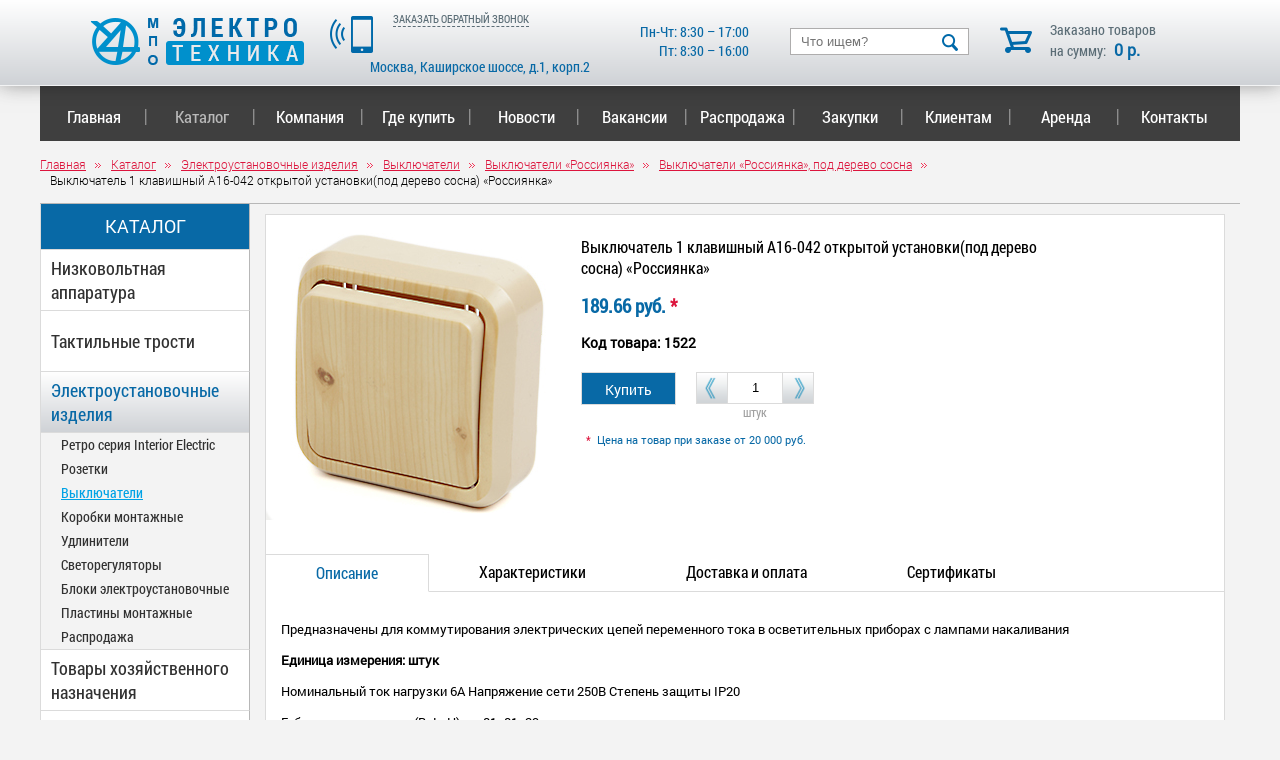

--- FILE ---
content_type: text/html; charset=UTF-8
request_url: https://www.elektrotech.ru/catalog/elektro/vykl/vrossiyanka/dersos/1522/
body_size: 10701
content:
<!DOCTYPE HTML PUBLIC "-//W3C//DTD HTML 4.01 Transitional//EN" "http://www.w3.org/TR/html4/loose.dtd">
<html>
<head>
<meta name="cmsmagazine" content="6da7f02edb3224fb7c885f4fe8f99e90" />
<meta name="ktoprodvinul" content="c2219885bc068698" />
<meta http-equiv="Content-Type" content="text/html; charset=UTF-8" />
<meta name="keywords" content="электротехническая продукция, низковольтная аппаратура, электроустановочные изделия, цены, купить" />
<meta name="description" content="Выключатель 1 клавишный А16-042 открытой установки(под дерево сосна) «Россиянка» – продажа в Москве в компании МПО «Электротехника»." />
<link href="/bitrix/js/ui/design-tokens/dist/ui.design-tokens.min.css?168045228722029" type="text/css"  rel="stylesheet" />
<link href="/bitrix/js/ui/fonts/opensans/ui.font.opensans.min.css?16804522702320" type="text/css"  rel="stylesheet" />
<link href="/bitrix/js/main/popup/dist/main.popup.bundle.min.css?168045230325089" type="text/css"  rel="stylesheet" />
<link href="/bitrix/cache/css/s1/s1/page_2414c5b2e10ec394ad7cecb3e6df3bef/page_2414c5b2e10ec394ad7cecb3e6df3bef_v1.css?17001216677432" type="text/css"  rel="stylesheet" />
<link href="/bitrix/cache/css/s1/s1/template_4cee68a5984122048a9d06f20d2381d2/template_4cee68a5984122048a9d06f20d2381d2_v1.css?170012082733760" type="text/css"  data-template-style="true" rel="stylesheet" />
<script type="text/javascript">if(!window.BX)window.BX={};if(!window.BX.message)window.BX.message=function(mess){if(typeof mess==='object'){for(let i in mess) {BX.message[i]=mess[i];} return true;}};</script>
<script type="text/javascript">(window.BX||top.BX).message({'JS_CORE_LOADING':'Загрузка...','JS_CORE_NO_DATA':'- Нет данных -','JS_CORE_WINDOW_CLOSE':'Закрыть','JS_CORE_WINDOW_EXPAND':'Развернуть','JS_CORE_WINDOW_NARROW':'Свернуть в окно','JS_CORE_WINDOW_SAVE':'Сохранить','JS_CORE_WINDOW_CANCEL':'Отменить','JS_CORE_WINDOW_CONTINUE':'Продолжить','JS_CORE_H':'ч','JS_CORE_M':'м','JS_CORE_S':'с','JSADM_AI_HIDE_EXTRA':'Скрыть лишние','JSADM_AI_ALL_NOTIF':'Показать все','JSADM_AUTH_REQ':'Требуется авторизация!','JS_CORE_WINDOW_AUTH':'Войти','JS_CORE_IMAGE_FULL':'Полный размер'});</script>

<script type="text/javascript" src="/bitrix/js/main/core/core.min.js?1680809357220477"></script>

<script>BX.setJSList(['/bitrix/js/main/core/core_ajax.js','/bitrix/js/main/core/core_promise.js','/bitrix/js/main/polyfill/promise/js/promise.js','/bitrix/js/main/loadext/loadext.js','/bitrix/js/main/loadext/extension.js','/bitrix/js/main/polyfill/promise/js/promise.js','/bitrix/js/main/polyfill/find/js/find.js','/bitrix/js/main/polyfill/includes/js/includes.js','/bitrix/js/main/polyfill/matches/js/matches.js','/bitrix/js/ui/polyfill/closest/js/closest.js','/bitrix/js/main/polyfill/fill/main.polyfill.fill.js','/bitrix/js/main/polyfill/find/js/find.js','/bitrix/js/main/polyfill/matches/js/matches.js','/bitrix/js/main/polyfill/core/dist/polyfill.bundle.js','/bitrix/js/main/core/core.js','/bitrix/js/main/polyfill/intersectionobserver/js/intersectionobserver.js','/bitrix/js/main/lazyload/dist/lazyload.bundle.js','/bitrix/js/main/polyfill/core/dist/polyfill.bundle.js','/bitrix/js/main/parambag/dist/parambag.bundle.js']);
</script>
<script type="text/javascript">(window.BX||top.BX).message({'LANGUAGE_ID':'ru','FORMAT_DATE':'DD.MM.YYYY','FORMAT_DATETIME':'DD.MM.YYYY HH:MI:SS','COOKIE_PREFIX':'BITRIX_SM','SERVER_TZ_OFFSET':'10800','UTF_MODE':'Y','SITE_ID':'s1','SITE_DIR':'/','USER_ID':'','SERVER_TIME':'1768927227','USER_TZ_OFFSET':'0','USER_TZ_AUTO':'Y','bitrix_sessid':'b38952798060f7d62ebd24ddf0b6674f'});</script>


<script type="text/javascript" src="/bitrix/js/main/popup/dist/main.popup.bundle.min.js?168045229865492"></script>
<script type="text/javascript">BX.setJSList(['/bitrix/templates/.default/components/bitrix/catalog/catalog/bitrix/catalog.element/product_card/script.js','/bitrix/templates/.default/components/bitrix/menu/TopMenu/script.js']);</script>
<script type="text/javascript">BX.setCSSList(['/bitrix/templates/.default/components/bitrix/menu/LeftMenu4/style.css','/bitrix/templates/.default/components/bitrix/catalog/catalog/style.css','/bitrix/templates/.default/components/bitrix/catalog/catalog/bitrix/catalog.element/product_card/style.css','/bitrix/templates/.default/components/bitrix/catalog/catalog/bitrix/catalog.element/product_card/themes/blue/style.css','/bitrix/templates/.default/components/bitrix/menu/TopMenu/style.css','/bitrix/templates/.default/components/bitrix/breadcrumb/nav/style.css','/bitrix/templates/s1/styles.css']);</script>


<script type="text/javascript"  src="/bitrix/cache/js/s1/s1/template_ef4e23e119ab6fb73e589cf437a2925c/template_ef4e23e119ab6fb73e589cf437a2925c_v1.js?17001208115175"></script>
<script type="text/javascript"  src="/bitrix/cache/js/s1/s1/page_6096e37e186833355264eecf968e201c/page_6096e37e186833355264eecf968e201c_v1.js?170012121748790"></script>
<script type="text/javascript">var _ba = _ba || []; _ba.push(["aid", "61945151d0bcff8695e47dd93742ff84"]); _ba.push(["host", "www.elektrotech.ru"]); (function() {var ba = document.createElement("script"); ba.type = "text/javascript"; ba.async = true;ba.src = (document.location.protocol == "https:" ? "https://" : "http://") + "bitrix.info/ba.js";var s = document.getElementsByTagName("script")[0];s.parentNode.insertBefore(ba, s);})();</script>


<title>Выключатель 1 клавишный А16-042 открытой установки(под дерево сосна) «Россиянка» – купить в Москве</title>






		<!-- jQuery library -->
		<script type="text/javascript" src="/lib/js/external/_oldies/jquery-1.3.min.js"></script>
		<!--<script type="text/javascript" src="/lib/js/external/jquery-1.6.2.min.js"></script>-->

		<!-- jQuery Plugin scripts -->
		<script type="text/javascript" src="/lib/js/external/jquery.easing.1.3.min.js"></script>
		<script type="text/javascript" src="/lib/js/external/jquery.mousewheel.min.js"></script>

		<!-- Slider Kit scripts -->
		<script type="text/javascript" src="/lib/js/sliderkit/jquery.sliderkit.1.9.2.pack.js"></script>
		<script type="text/javascript" src="/lib/js/sliderkit/addons/sliderkit.timer.1.0.pack.js"></script>
		<script type="text/javascript" src="/lib/js/sliderkit/addons/sliderkit.counter.1.0.pack.js"></script>
		<script type="text/javascript" src="/lib/js/sliderkit/addons/sliderkit.imagefx.1.0.pack.js"></script>
<script type="text/javascript" src="/lib/js/jCarouselLite.js"></script>
<!-- Lightbox -->
<link rel="stylesheet" href="/lib/css/jquery.lightbox-0.5.css" type="text/css" media="screen" />
<script type="text/javascript" src="/lib/js/jquery.lightbox-0.5.min.js"></script>
<script type="text/javascript" src="/lib/js/lightbox_init.js"></script>

<link type="text/css" rel="stylesheet" href="/lib/css/lightgallery/lightgallery.css">

		<!-- Slider Kit launch -->
		<script type="text/javascript">
			$(window).load(function(){ //$(window).load() must be used instead of $(document).ready() because of Webkit compatibility

				/*---------------------------------
				 *	Example #01 Simple usage
				 *---------------------------------*/
				$(".transition-demo01").sliderkit({
					auto:1,
					autostill:true,
					autospeed:20000,
					circular:true,
					panelfx:'fancy',
					imagefx:{
						fxType: 'random' // curtain, zipper, wave, fountain, random
					},
					debug:1
				});
				/*
				$("#carousel-demo1").sliderkit({
					auto:false,
					shownavitems:5,
					start:0,
					circular:true,
panelfx:'fancy',
					counter:true
				});*/

			});

		</script>

		<!-- Slider Kit styles -->
		<!--<link rel="stylesheet" type="text/css" href="/lib/css/sliderkit-core.css" media="screen, projection" />-->
		<!--<link rel="stylesheet" type="text/css" href="/lib/css/sliderkit-demos.css" media="screen, projection" />-->



<script type="text/javascript" src="/ajax/script.js"></script>
<script type="text/javascript" src="/lib/js/inputmask.js"></script>
<script type="text/javascript" src="/bitrix/templates/s1/script.js"></script>



<script type="text/javascript">
jQuery(function(){

jQuery(".gallery").jCarouselLite({
		btnNext: ".next",
		btnPrev: ".prev",
		start: 0,
		visible: 5,
	//scroll: 0.996,
	scroll: 1,
	speed: 300 //1000
	});

});
</script>
<!-- <link rel="shortcut icon" href="/img/favicon.ico" type="image/x-icon"> -->
<link rel="shortcut icon" href="/favicon.ico" type="image/x-icon">
<!-- Global site tag (gtag.js) - Google Analytics -->
<script async src="https://www.googletagmanager.com/gtag/js?id=UA-25312481-83"></script>
<script>
  window.dataLayer = window.dataLayer || [];
  function gtag(){dataLayer.push(arguments);}
  gtag('js', new Date());

  gtag('config', 'UA-25312481-83');
</script>

</head>

<body>


<!-- Yandex.Metrika counter -->
<script type="text/javascript" >
   (function(m,e,t,r,i,k,a){m[i]=m[i]||function(){(m[i].a=m[i].a||[]).push(arguments)};
   m[i].l=1*new Date();k=e.createElement(t),a=e.getElementsByTagName(t)[0],k.async=1,k.src=r,a.parentNode.insertBefore(k,a)})
   (window, document, "script", "https://mc.yandex.ru/metrika/tag.js", "ym");

   ym(31485158, "init", {
        clickmap:true,
        trackLinks:true,
        accurateTrackBounce:true,
        webvisor:true
   });
</script>
<noscript><div><img src="https://mc.yandex.ru/watch/31485158" style="position:absolute; left:-9999px;" alt="" /></div></noscript>
<!-- /Yandex.Metrika counter -->
<div class='header'>

	<div class='header_wrapper'>
		<div class='logo'>
			<a href="/" class='a_img'><img src='/img/logo.png' alt="МПО «Электротехника»" title="МПО «Электротехника»"></a>
		</div>

		<div class='callback'>
			<img src='/img/phone.png'>
			<span class='call' onclick="yaCounter31485158.reachGoal('ZVONOK'); return true">ЗАКАЗАТЬ ОБРАТНЫЙ ЗВОНОК</span>
			<p class='phone'>
				<br>            </p>
			<div class="header__address">
				Москва, Каширское шоссе, д.1, корп.2			</div>
		</div>

		<div class="header__work-time">
			Пн-Чт: 8:30 – 17:00<br>
Пт: 8:30 – 16:00		</div>

		<div class="search-form">
<form action="/search/">

<input type="text" name="q" value="" placeholder='Что ищем?' size="15" maxlength="50" />
<input name="s" type="submit" value=" " />

</form>
</div>




		<a onclick="yaCounter31485158.reachGoal('GO_TO_BASKET'); return true" href="/basket/" style="text-decoration:none";>
			<div class='mini_basket'>
				Заказано товаров<br>на сумму: <span class='head_total'>0 р.</span>
			</div>
		</a>
		


	</div>

</div>



<div class='terra-call'>
	<div class='terra-call_hid'></div>
<div class='call-form'>
	<div class='close-call'>&nbsp;</div>

	<h3>ЗАКАЗ ОБРАТНОГО ЗВОНКА</h3>

	<p>Ваше имя</p>
	<input type='text' name='' id='fio-call' >

	<p>Ваш номер телефона *</p>
	<input type='text' name='' id='num-call' >

	<p>Ваш комментарий</p>
	<textarea name='' id='comment-call' ></textarea>
	<div style="
    font: 14px Roboto Condensed;
    Roboto font-stretch: condensed;
    text-align: center;
    width: 340px;
    padding-top: 10px;
    /* margin: 0 auto; */
">
	<input type="checkbox" id="checkbox-call" checked>
		Отправляя персональные данные из данной формы, я даю <a href="http://www.elektrotech.ru/politika/">согласие на обработку персональных данных</a>
	</div>
	<div style="
    font-family: Roboto;
    font-size: 12px;
    color: red;
    padding-top: 5px;
	display: none;
" id="call-form-check-err">Необходимо согласие на обработку персональных данных</div>
	<div class='submit-call'>Заказать</div>


</div>
</div>


<div class='terra-question'>
	<div class='terra-question_hid'></div>
	<div class='question-form'>
		<div class='close-question'>&nbsp;</div>

		<h3>ЗАДАТЬ ВОПРОС</h3>

		<p>Ваше имя</p>
		<input type='text' name='' id='fio-question' >

		<p>Ваш номер телефона *</p>
		<input type='text' name='' id='num-question' >

		<p>Ваш комментарий</p>
		<textarea name='' id='comment-question' ></textarea>
		<div style="
		font: 14px Roboto Condensed;
		Roboto font-stretch: condensed;
		text-align: center;
		width: 340px;
		padding-top: 10px;
		/* margin: 0 auto; */
	">
		<input type="checkbox" id="checkbox-question" checked>
			Отправляя персональные данные из данной формы, я даю <a href="http://www.elektrotech.ru/politika/">согласие на обработку персональных данных</a>
		</div>
		<div style="
		font-family: Roboto;
		font-size: 12px;
		color: red;
		padding-top: 5px;
		display: none;
	" id="question-form-check-err">Необходимо согласие на обработку персональных данных</div>
		<div class='submit-question'>Отправить</div>


	</div>
</div>

<div class='terra-service'>
	<div class='terra-service_hid'></div>
	<div class='service-form'>
		<div class='close-service'>&nbsp;</div>

		<h3>ЗАКАЗ УСЛУГИ</h3>

		<p>Ваше имя</p>
		<input type='text' name='' id='fio-service' >

		<p>Ваш номер телефона *</p>
		<input type='text' name='' id='num-service' >

		<p>Ваш комментарий</p>
		<textarea name='' id='comment-service' ></textarea>
		<div style="
		font: 14px Roboto Condensed;
		Roboto font-stretch: condensed;
		text-align: center;
		width: 340px;
		padding-top: 10px;
		/* margin: 0 auto; */
	">
		<input type="checkbox" id="checkbox-service" checked>
			Отправляя персональные данные из данной формы, я даю <a href="http://www.elektrotech.ru/politika/">согласие на обработку персональных данных</a>
		</div>
		<div style="
		font-family: Roboto;
		font-size: 12px;
		color: red;
		padding-top: 5px;
		display: none;
	" id="service-form-check-err">Необходимо согласие на обработку персональных данных</div>
		<div class='submit-service'>Отправить</div>
	</div>
</div>


<script>
	var phoneNum = document.getElementById('num-call');
	var imCBForm = new Inputmask("+7 (999) 999-99-99");
	imCBForm.mask(phoneNum);

	var serviceFormNum = document.getElementById('num-service');
	var serviceFormPhoneMask = new Inputmask("+7 (999) 999-99-99");
	serviceFormPhoneMask.mask(serviceFormNum);

	var questionFormNum = document.getElementById('num-question');
	var questionFormPhoneMask = new Inputmask("+7 (999) 999-99-99");
	questionFormPhoneMask.mask(questionFormNum);
</script>

<script type='text/javascript'>
	var winHeig = $(window).height() - 211;
	document.write("<style>div.content,div.content_wrapper{min-height:"+winHeig+"px;}</style>")
</script>






<div class='content'>
	<div class='content_wrapper'>







<div class="bx_horizontal_menu_advaced bx_site" id="catalog_menu_LkGdQn">
	<ul id="ul_catalog_menu_LkGdQn">
	     <!-- first level-->
				<li class="bx_hma_one_lvl ">
			<a href="/" data-description="" >
				Главная<span class='line'>|</span>
</a>
						</li>
	     <!-- first level-->
				<li class="bx_hma_one_lvl current">
			<a href="/catalog/" data-description="" >
				Каталог<span class='line'>|</span>
</a>
							<div class="catalog-menu-down">
									<div class="catalog-menu-down-element"><a href="/catalog/nizapp/">Низковольтная аппаратура</a></div>
									<div class="catalog-menu-down-element"><a href="/catalog/trosti/">Тактильные трости</a></div>
									<div class="catalog-menu-down-element"><a href="/catalog/elektro/">Электроустановочные изделия</a></div>
									<div class="catalog-menu-down-element"><a href="/catalog/hoztov/">Товары хозяйственного назначения</a></div>
									<div class="catalog-menu-down-element"><a href="/catalog/produktsiya-ovivo-electric/">Продукция OVIVO Electric</a></div>
									<div class="catalog-menu-down-element"><a href="/catalog/tiflo/">Тифлоизделия</a></div>
									<div class="catalog-menu-down-element"><a href="/catalog/elmont/">Электротехническая продукция</a></div>
									<div class="catalog-menu-down-element"><a href="/catalog/instruktsii-po-ekspluatatsii/">Инструкции по эксплуатации</a></div>
							</div>
				</li>
	     <!-- first level-->
				<li class="bx_hma_one_lvl ">
			<a href="/info/o-nas/" data-description="" >
				Компания<span class='line'>|</span>
</a>
						</li>
	     <!-- first level-->
				<li class="bx_hma_one_lvl ">
			<a href="/company/" data-description="" >
				Где купить<span class='line'>|</span>
</a>
						</li>
	     <!-- first level-->
				<li class="bx_hma_one_lvl ">
			<a href="/news/" data-description="" >
				Новости<span class='line'>|</span>
</a>
						</li>
	     <!-- first level-->
				<li class="bx_hma_one_lvl ">
			<a href="/info/vakansii" data-description="" >
				Вакансии<span class='line'>|</span>
</a>
						</li>
	     <!-- first level-->
				<li class="bx_hma_one_lvl ">
			<a href="/cooperation/metizy/" data-description="" >
				  Распродажа  <span class='line'>|</span>
</a>
						</li>
	     <!-- first level-->
				<li class="bx_hma_one_lvl ">
			<a href="/take/" data-description="" >
				Закупки<span class='line'>|</span>
</a>
						</li>
	     <!-- first level-->
				<li class="bx_hma_one_lvl ">
			<a href="/customers/certifications/" data-description="" >
				Клиентам<span class='line'>|</span>
</a>
						</li>
	     <!-- first level-->
				<li class="bx_hma_one_lvl ">
			<a href="/services/arenda/" data-description="" >
				Аренда<span class='line'>|</span>
</a>
						</li>
	     <!-- first level-->
				<li class="bx_hma_one_lvl ">
			<a href="/contacts/" data-description="" >
				Контакты</a>
						</li>
		</ul>
	<div style="clear: both;"></div>
</div>

<script>
/*
	window.catalogMenuFirstWidth_catalog_menu_LkGdQn = 0;

	BX.ready(function () {
		window.catalogMenuFirstWidth_catalog_menu_LkGdQn = menuCatalogResize("catalog_menu_LkGdQn") + 20;
		if (window.catalogMenuFirstWidth_catalog_menu_LkGdQn > 640)
			menuCatalogAlign("catalog_menu_LkGdQn");
		else
			menuCatalogPadding("catalog_menu_LkGdQn");

		menuCatalogResize("catalog_menu_LkGdQn", window.catalogMenuFirstWidth_catalog_menu_LkGdQn);

		if (!window.catalogMenuIDs)
		{
			window.catalogMenuIDs = [{'catalog_menu_LkGdQn' : window.catalogMenuFirstWidth_catalog_menu_LkGdQn}];
console.log('1');
		}
		else
		{
			window.catalogMenuIDs.push({'catalog_menu_LkGdQn' : window.catalogMenuFirstWidth_catalog_menu_LkGdQn});
console.log('2');
		}
	});
*/
</script>

<div class="bx_breadcrumbs"><ul itemscope itemtype="http://schema.org/BreadcrumbList"><li itemprop="itemListElement" itemscope itemtype="http://schema.org/ListItem"><a itemprop="item" href="/" title="Главная"><span itemprop="name" style="padding: 0; color: crimson;">Главная</span></a><meta itemprop="position" content="1" /></li><li itemprop="itemListElement" itemscope itemtype="http://schema.org/ListItem"><a itemprop="item" href="/catalog/" title="Каталог"><span itemprop="name" style="padding: 0; color: crimson;">Каталог</span></a><meta itemprop="position" content="2" /></li><li itemprop="itemListElement" itemscope itemtype="http://schema.org/ListItem"><a itemprop="item" href="/catalog/elektro/" title="Электроустановочные изделия"><span itemprop="name" style="padding: 0; color: crimson;">Электроустановочные изделия</span></a><meta itemprop="position" content="3" /></li><li itemprop="itemListElement" itemscope itemtype="http://schema.org/ListItem"><a itemprop="item" href="/catalog/elektro/vykl/" title="Выключатели"><span itemprop="name" style="padding: 0; color: crimson;">Выключатели</span></a><meta itemprop="position" content="4" /></li><li itemprop="itemListElement" itemscope itemtype="http://schema.org/ListItem"><a itemprop="item" href="/catalog/elektro/vykl/vrossiyanka/" title="Выключатели «Россиянка»"><span itemprop="name" style="padding: 0; color: crimson;">Выключатели «Россиянка»</span></a><meta itemprop="position" content="5" /></li><li itemprop="itemListElement" itemscope itemtype="http://schema.org/ListItem"><a itemprop="item" href="/catalog/elektro/vykl/vrossiyanka/dersos/" title="Выключатели «Россиянка», под дерево сосна"><span itemprop="name" style="padding: 0; color: crimson;">Выключатели «Россиянка», под дерево сосна</span></a><meta itemprop="position" content="6" /></li><li itemprop="itemListElement" itemscope itemtype="http://schema.org/ListItem"><span itemprop="name">Выключатель 1 клавишный А16-042 открытой установки(под дерево сосна) «Россиянка»</span><meta itemprop="position" content="7" /></li></ul></div>
<span class="workarea">


<div class='left-menu-div'>
<ul class="left-menu">
	<li class='header'>КАТАЛОГ</li>
		

												<li><a href="/catalog/nizapp/">Низковольтная аппаратура</a></li>
							
		

												
		

		
		

		
		

		
		

												
		

		
		

		
		

		
		

		
		

												
		

		
		

		
		

		
		

		
		

												
		

												
		

												
		

												
		

												<li><a href="/catalog/trosti/">Тактильные трости</a></li>
							
		

												<li><a href="/catalog/elektro/" class="selected">Электроустановочные изделия</a>
				
									<ul>
															
							
		

												<li><a href="/catalog/elektro/retro-seriya/">Ретро серия Interior Electric</a></li>
							
		

		
		

		
		

		
		

												<li><a href="/catalog/elektro/rozetki/">Розетки</a></li>
							
		

		
		

		
		

		
		

		
		

		
		

		
		

		
		

		
		

		
		

		
		

		
		

												<li><a class="down-selected" href="/catalog/elektro/vykl/">Выключатели</a></li>
						
							
		

		
		

		
		

		
		

		
		

		
		

		
		

		
		

		
		

		
		

												<li><a href="/catalog/elektro/korobki/">Коробки монтажные</a></li>
							
		

		
		

												<li><a href="/catalog/elektro/udliniteli/">Удлинители</a></li>
							
		

		
		

		
		

												<li><a href="/catalog/elektro/svreg/">Светорегуляторы</a></li>
							
		

												<li><a href="/catalog/elektro/bloki/">Блоки электроустановочные</a></li>
							
		

		
		

		
		

		
		

		
		

		
		

		
		

												<li><a href="/catalog/elektro/plmont/">Пластины монтажные</a></li>
							
		

		
		

		
		

												<li><a href="/catalog/elektro/raspod/">Распродажа</a></li>
							
		

		
		

		
		

		
		

						</ul>
														<li><a href="/catalog/hoztov/">Товары хозяйственного назначения</a></li>
							
		

												
		

												
		

												
		

												
		

												
		

												
		

												
		

												
		

												
		

												
		

												
		

												<li><a href="/catalog/produktsiya-ovivo-electric/">Продукция OVIVO Electric</a></li>
							
		

												
		

		
		

		
		

		
		

		
		

												
		

		
		

		
		

		
		

		
		

												
		

												<li><a href="/catalog/tiflo/">Тифлоизделия</a></li>
							
		

												
		

												<li><a href="/catalog/elmont/">Электротехническая продукция</a></li>
							
		

												
		

												
		

												
		

												
		

												
		

												
		

												<li><a href="/catalog/instruktsii-po-ekspluatatsii/">Инструкции по эксплуатации</a></li>
							

</ul>
</div>




<div class="bx_item_detail bx_blue" id="bx_117848907_638">
	<div class="bx_item_container">

<div class="clearfix" style="padding-bottom: 40px;">
<!-- img -->
<div class="bx_lt">
	<div class="bx_item_slider" id="bx_117848907_638_big_slider">
		<div class="bx_bigimages" id="bx_117848907_638_bigimg_cont">
			<div class="bx_bigimages_imgcontainer">
				<span class="bx_bigimages_aligner"><img
					id="bx_117848907_638_pict"
					src="/upload/iblock/ad8/ad85c15fd45b0c27eed9d9d9005afa70.jpg"
					alt="Выключатель 1 клавишный А16-042 открытой установки(под дерево сосна) «Россиянка»"
					title="Выключатель 1 клавишный А16-042 открытой установки(под дерево сосна) «Россиянка»"
				></span>
							</div>
		</div>
	</div>
</div>



<!-- right part -->
<div class="bx_rt">

	<!-- title -->
		<div class="bx_item_title">
		<h1>
			<span id="nam_638">Выключатель 1 клавишный А16-042 открытой установки(под дерево сосна) «Россиянка»</span>
		</h1>
	</div>
	
		<div class="item_price">
			<div class="item_old_price" id="bx_117848907_638_old_price" style="display: none"></div>
		<div class="item_current_price" id="bx_117848907_638_price"></div>
		<div class="item_economy_price" id="bx_117848907_638_price_discount" style="display: none"></div>
	</div>
	
					<div class='price'>
				189.66 руб.<span class='red'> *</span>			</div>
		
					<div class='code'>
				Код товара: 1522			</div>
		
	
	<div class="product__buttons clearfix">
							<a href="javascript:;" id="addToBasket" onclick="addToBasket(638, '189.66'); yaCounter31485158.reachGoal('BASKET'); return true">Купить</a>
			<div style="float: left;">
				<div class="list_cont"><div class="left-cont"></div><input type="text" value="1" id="inp_638" class='num_format'><div class="right-cont"></div></div>
									<div class="module">штук</div>
							</div>
			</div>

			<div class='note'>
			<span class='red'>* </span> Цена на товар при заказе от 20 000 руб.		</div>
	</div>

</div>

<div class="product-tabs-block">

	<div class="product-tabs__titles">
		<div class="tablinks tablinks_active" onclick="openTab(event, 'descriptionTab');">Описание</div>
		<div class="tablinks" onclick="openTab(event, 'characteristicTab');">Характеристики</div>
		<div class="tablinks" onclick="openTab(event, 'shippingPaymentTab');">Доставка и оплата</div>

					<div class="tablinks" onclick="openTab(event, 'sertificatesTab');">Сертификаты</div>
			</div>

	<div class="product-tabs__content">
		<div id="descriptionTab" class="tabcontent">
		<div style="font-family: Roboto; font-size: 13px;"><p>Предназначены для коммутирования электрических цепей переменного тока в осветительных приборах с лампами накаливания</p></div>
				<div class='module2'>
			Единица измерения: штук		</div>
							<div class="item_info_section">
				<div class="bx_item_description">
					<p>Номинальный ток  нагрузки 6А  Напряжение сети 250В Степень защиты IP20</p>
<p>Габаритные размеры (BхLхH)мм 81х81х29<br>
Срок службы 8 лет.<br>
Количество в упаковках: 20/120 шт</p>
<p>Крышка и клавиша изделия изготавливаются из ударопрочного полистирола, покрыты методом горячего тиснения декоративной пленкой, стойкой к истиранию<br>
В выключателях применяются биметаллические серебряные контакты (медь+серебро).<br>					<div id="lightgallery" class="product__sertificate">
											</div>
				</div>
			</div>
		


		</div>

		<div id="characteristicTab" class="tabcontent">
			<div class="bx_item_description">
				<div class="item__properties">
									</div>
			</div>
		</div>

		<div id="shippingPaymentTab" class="tabcontent">
			<div class="item_info_section">
				<div class="bx_item_description">
					<h2>Доставка</h2>
					<ul>
						<li>Доставка по Москве при заказе от 50 тыс. бесплатно.</li>
						<li>Доставка в регионы РФ осуществляется через транспортные компании. До терминала транспортной компании в Москве доставляем бесплатно, далее доставку оплачивает Покупатель.</li>
						<li>Самовывоз по адресу: 115230, г.Москва, Каширское шоссе д.1, корп. 2.</li>
					</ul>

					<h2> Оплата</h2>
					<ul>
						<li>Безналичная оплата через банк по выставленному счету</li>
						<li>Наличными в офисе предприятия по адресу: 115230, г.Москва, Каширское шоссе д.1, корп. 2.</li>
					</ul>
				</div>
			</div>
		</div>
					<div id="sertificatesTab" class="tabcontent">
				<div class="item_info_section" id="lightgallery">
					
									</div>
			</div>
			</div>

</div>


<style>
    .clearfix:after {
        content: '';
        width: 100%;
        display: table;
        clear: both;
    }

    .product-tabs-block {
		position: relative;
    }

    .product-tabs__titles {
        position: absolute;
        z-index: 1;
        top: 0px;
    }

	.product-tabs__content {
		width: 100%;
		padding-top: 37px;
	}

    .tabcontent {
        border-top: 1px solid #dbdbdb;
        display: none;
		padding: 15px;
		min-height: 340px;
    }

    .tabcontent:nth-child(1) {
        display:block;
    }

    .tablinks {
        background: #fff;
        border: none;
        outline: none;
        height: 36px;
		float: left;
		padding: 0 50px;
		line-height: 36px;
		cursor: pointer;
		font-family: 'Roboto Condensed';
		font-size: 16px;
    }

    .tablinks_active {
        border-top: 1px solid #dbdbdb;
        border-left: 1px solid #dbdbdb;
        border-right: 1px solid #dbdbdb;
		border-bottom: 1px solid #fff;
		color: #0869a6;
	}

	.tablinks_active:nth-child(1) {
		border-left: none;
	}

	.product__buttons {
		height: 50px;
		padding-top: 10px;
		padding-bottom: 10px;
	}

	.tabcontent ul li {
		list-style-type: disc;
    	color: #000;
	}

	.bx_rt {
		float: left;
		max-width: 500px;
	}

	.property__line {
		overflow: hidden;
	}

	.property__line:after {
		content:'';
		display: block;;
		overflow: hidden;
		height: 14px;
		border-bottom: 1px dotted #666
	}

	.property__name {
		float: left;
		padding-right: 3px;
		font-weight: bold;
	}

	.property__value {
		float: right;
		padding-left: 3px;
	}

	.item__properties {
		width: 525px;
		font-size: 14px;
	}


</style>






		</div>

		
<div class="similar-products clearfix">
<div class="similar-products__title">Похожие товары</div>
<div class="similar-products__items">
<ul class="clearfix">


	<li>
		<div class="similar-products__item">
			<div class="similar-products__preview"><img src="" alt=""></div>

			<div class="similar-products__name"><a class="similar-products__link" href="/catalog/elektro/vykl/vrossiyanka/dersos/1527/">Выключатель 2 клавишный С56-036 скрытой установки(под дерево сосна) «Россиянка»</a></div>

			<div class="price">223.89 руб.</div>

			
			<div class="clearfix">
									<a href="javascript:;" id="addToBasket" onclick="addToBasket(641, '223.89'); yaCounter31485158.reachGoal('BASKET'); return true">В корзину</a>
					<div style="float: left;">
						<div class="list_cont"><div class="left-cont"></div><input type="text" value="1" id="inp_641" class='num_format'><div class="right-cont"></div></div>
											</div>
					<div style="text-align: center; color: #6b6b6b;clear: both;font-size: 14px;">Наличие уточняйте у менеджера</div>
							</div>

							<div class="note">
					<span class='red'>* </span> Цена на товар при заказе от 20 000 руб.				</div>
					</div>
	</li>
	<li>
		<div class="similar-products__item">
			<div class="similar-products__preview"><img src="/upload/iblock/09b/09b9999d1b344dde8c816a6b1d9587a4.png" alt=""></div>

			<div class="similar-products__name"><a class="similar-products__link" href="/catalog/elektro/vykl/vrossiyanka/dersos/1526/">Выключатель 1 клавишный С16-044 скрытой установки(под дерево сосна) «Россиянка»</a></div>

			<div class="price">199.02 руб.</div>

			
			<div class="clearfix">
									<a href="javascript:;" id="addToBasket" onclick="addToBasket(640, '199.02'); yaCounter31485158.reachGoal('BASKET'); return true">В корзину</a>
					<div style="float: left;">
						<div class="list_cont"><div class="left-cont"></div><input type="text" value="1" id="inp_640" class='num_format'><div class="right-cont"></div></div>
											</div>
					<div style="text-align: center; color: #6b6b6b;clear: both;font-size: 14px;">Наличие уточняйте у менеджера</div>
							</div>

							<div class="note">
					<span class='red'>* </span> Цена на товар при заказе от 20 000 руб.				</div>
					</div>
	</li>
	<li>
		<div class="similar-products__item">
			<div class="similar-products__preview"><img src="/upload/iblock/3b0/3b06983aea78553a85e7833d6d3dbbab.jpg" alt=""></div>

			<div class="similar-products__name"><a class="similar-products__link" href="/catalog/elektro/vykl/vrossiyanka/dersos/1523/">Выключатель 2 клавишный А56-0006 открытой установки(под дерево сосна) «Россиянка»</a></div>

			<div class="price">215.44 руб.</div>

			
			<div class="clearfix">
									<a href="javascript:;" id="addToBasket" onclick="addToBasket(639, '215.44'); yaCounter31485158.reachGoal('BASKET'); return true">В корзину</a>
					<div style="float: left;">
						<div class="list_cont"><div class="left-cont"></div><input type="text" value="1" id="inp_639" class='num_format'><div class="right-cont"></div></div>
											</div>
					<div style="text-align: center; color: #6b6b6b;clear: both;font-size: 14px;">Наличие уточняйте у менеджера</div>
							</div>

							<div class="note">
					<span class='red'>* </span> Цена на товар при заказе от 20 000 руб.				</div>
					</div>
	</li>
	<li>
		<div class="similar-products__item">
			<div class="similar-products__preview"><img src="/upload/iblock/b03/b030d477f87045a4963fb6558e0a8d42.jpg" alt=""></div>

			<div class="similar-products__name"><a class="similar-products__link" href="/catalog/elektro/vykl/vrossiyanka/dersos/1522/">Выключатель 1 клавишный А16-042 открытой установки(под дерево сосна) «Россиянка»</a></div>

			<div class="price">189.66 руб.</div>

			
			<div class="clearfix">
									<a href="javascript:;" id="addToBasket" onclick="addToBasket(638, '189.66'); yaCounter31485158.reachGoal('BASKET'); return true">В корзину</a>
					<div style="float: left;">
						<div class="list_cont"><div class="left-cont"></div><input type="text" value="1" id="inp_638" class='num_format'><div class="right-cont"></div></div>
											</div>
					<div style="text-align: center; color: #6b6b6b;clear: both;font-size: 14px;">Наличие уточняйте у менеджера</div>
							</div>

							<div class="note">
					<span class='red'>* </span> Цена на товар при заказе от 20 000 руб.				</div>
					</div>
	</li>
</ul>
</div>
<div class="similar-products__items-prev prev"></div>
<div class="similar-products__items-next next"></div>

</div>

<style>

.similar-products {
	font-family: 'Roboto Condensed';
	position: relative;
}

.similar-products ul {
	margin: 0;
	padding: 0;
	color: #000;
}

.similar-products__title {
	font-size: 22px;
	padding-top: 25px;
    padding-bottom: 10px;
}

.similar-products__item {
	width: 230px;
	min-height: 350px;
	background: #fff;
	padding: 10px;
	box-sizing: border-box;
	margin-bottom: 10px;
	border: 1px solid #dbdbdb;
}

.similar-products ul li {
	margin-right: 13px;
	float: left;
}

/* .similar-products ul li:nth-child(4n) {
	margin-right: 0;
} */

.similar-products__preview {
	text-align: center;
	padding-bottom: 20px;
	height: 128px;
}

.similar-products__name {
	font-size: 16px;
	width: 200px;
	height: 80px;
	overflow: hidden;
}

.similar-products__item #addToBasket {
	padding: 7px 10px 5px;
	margin-right: 5px;
}

.similar-products__item .note {
	padding: 0;
	padding-top: 15px;
	font-size: 10px
}

.similar-products__items-prev, .similar-products__items-next {
	width: 66px;
	height: 61px;
	position: absolute;
    top: 116px;
    z-index: 10;
    opacity: 0.5;
	cursor: pointer;
}

.similar-products__items-prev {
	background: url(/img/slider_menu_l.png) no-repeat;
	left: 0px;
}

.similar-products__items-next {
	background: url(/img/slider_menu_r.png) no-repeat;
	right: 10px;
}

.similar-products__link {
	text-decoration: none;
	color: #000;
}

.similar-products__link:hover {
	color: crimson;
}
</style>

<script>
jQuery(function(){
	jQuery(".similar-products__items").jCarouselLite({
		btnNext: ".next",
		btnPrev: ".prev",
		start: 0,
		visible: 4,
	//scroll: 0.996,
		scroll: 1,
		speed: 300 //1000
	});

});
</script>




		<div class="bx_lb">
<div class="tac ovh">
</div>
<div class="tab-section-container">
</div>
		</div>
			<div style="clear: both;"></div>
	</div>
	<div class="clb"></div>
</div>




<div class='terra terra_none'>
	<div class='terra_hid'></div>
<div class='ok'>
<span>
Ваш товар добавлен в корзину!
</span>
<div class='name_ok'></div>
	<a href='javascript:;' class='close'>Продолжить покупки</a>
	<a href='/basket/' class='design' onclick="yaCounter31485158.reachGoal('ISSUE'); return true">Оформить</a>
</div>
</div>






<script type="text/javascript">
var obbx_117848907_638 = new JCCatalogElement({'CONFIG':{'SHOW_QUANTITY':false,'SHOW_PRICE':true,'SHOW_DISCOUNT_PERCENT':false,'SHOW_OLD_PRICE':false,'DISPLAY_COMPARE':false,'MAIN_PICTURE_MODE':'IMG'},'VISUAL':{'ID':'bx_117848907_638'},'PRODUCT_TYPE':'0','PRODUCT':{'ID':'638','PICT':{'ID':'3831','SRC':'/upload/iblock/ad8/ad85c15fd45b0c27eed9d9d9005afa70.jpg','WIDTH':'298','HEIGHT':'295'},'NAME':'Выключатель 1 клавишный А16-042 открытой установки(под дерево сосна) «Россиянка»','SUBSCRIPTION':true,'PRICE':false,'SLIDER_COUNT':'1','SLIDER':[{'ID':'3831','SRC':'/upload/iblock/ad8/ad85c15fd45b0c27eed9d9d9005afa70.jpg','WIDTH':'298','HEIGHT':'295'}],'CAN_BUY':false,'CHECK_QUANTITY':false,'QUANTITY_FLOAT':false,'MAX_QUANTITY':'0','STEP_QUANTITY':'1','BUY_URL':'/catalog/elektro/vykl/vrossiyanka/dersos/1522/?action=BUY&id=638'},'BASKET':{'ADD_PROPS':true,'QUANTITY':'quantity','PROPS':'prop','EMPTY_PROPS':true,'BASKET_URL':'/basket/'}});
BX.message({
	MESS_BTN_BUY: 'Купить',
	MESS_BTN_ADD_TO_BASKET: 'В корзину',
	MESS_NOT_AVAILABLE: 'Нет в наличии',
	TITLE_ERROR: 'Ошибка',
	TITLE_BASKET_PROPS: 'Свойства товара, добавляемые в корзину',
	BASKET_UNKNOWN_ERROR: 'Неизвестная ошибка при добавлении товара в корзину',
	BTN_SEND_PROPS: 'Выбрать',
	BTN_MESSAGE_CLOSE: 'Закрыть'
});
</script>

<script>
    function openTab(evt, tabName) {
        var i, tabcontent, tablinks;

        tabcontent = document.getElementsByClassName('tabcontent');
        for (i = 0; i < tabcontent.length; i++) {
            tabcontent[i].style.display = 'none';
        }

        tablinks = document.getElementsByClassName('tablinks');
        for (i = 0; i < tablinks.length; i++) {
            tablinks[i].classList.remove('tablinks_active');
        }

        document.getElementById(tabName).style.display = 'block';
        evt.currentTarget.classList.add('tablinks_active');

    }
    </script><script type="text/javascript">
BX.ready(
	BX.defer(function(){
		if (!!window.obbx_117848907_638)
		{
			window.obbx_117848907_638.allowViewedCount(true);
		}
	})
);
</script>

</span>
	</div>


</div>

<div class='footer'>
	<div class="scrollup-button">
	</div>
	<div class='footer_wrapper'>
		<div class='logo_2'>
			<a href="/" class='a_img'><img src='/img/logo_2.png'></a>
			<div class="footer__copyright">(c) 2020 МПО Электротехника</div>
		</div>
		
		<div class='address'>
			<p class='phone_2'>
				<br>			</p>
			
			<p class='address_2' style="padding-bottom: 5px;">
				Москва, Каширское шоссе, д.1, корп.2			</p>
			<div class="footer__work-time">
				Пн-Чт: 8:30 – 17:00<br>
Пт: 8:30 – 16:00			</div>
			
			<p style="padding-bottom: 5px; color: #fff;"><a href="/map/" style="color: #fff; font: 13px Roboto Light">Карта сайта</a></p>
			<!-- <a href='http://uniofweb.ru/' class='uw'>Разработано компанией ЮниВеб</a><img src='/img/uw.png' class='uw'> -->
		</div>
		
		<ul class="footer__menu">
			<li class="footer__menu-item"><a href="/company/">Где купить</a></li>
			<li class="footer__menu-item"><a href="/news/">Новости</a></li>
			<li class="footer__menu-item"><a href="/cooperation/metizy/">Распродажа</a></li>
			<li class="footer__menu-item"><a href="/take/">Закупки</a></li>
			<li class="footer__menu-item"><a href="/customers/certifications/">Клиентам</a></li>
			<li class="footer__menu-item"><a href="/services/arenda/">Аренда</a></li>
			<li class="footer__menu-item"><a href="/contacts/">Контакты</a></li>
		</ul>

		<ul class="footer__menu footer__submenu">
			<li class="footer__menu-item"><a href="/catalog/nizapp/">Низковольтная аппаратура</a></li>
			<li class="footer__menu-item"><a href="/catalog/elektro/">Электроустановочные изделия</a></li>
			<li class="footer__menu-item"><a href="/catalog/hoztov/">Товары хозяйственного назначения</a></li>
			<li class="footer__menu-item"><a href="/catalog/tiflo/">Тифлоизделия</a></li>
			<li class="footer__menu-item"><a href="/catalog/hoztov/krepezhnye-izdeliya/">Крепежные изделия</a></li>
<!--
<P>			<li class="footer__menu-item"><a href="/catalog/elmont/">Услуги</a></li></p>
-->
		</ul>

		<div class='hz_number'>
			<p>ISO 9001 - 2015</p>
		</div>
		<div class="footer__dev-info">
			<a href='http://uniofweb.ru/' class='uw'>Разработано компанией ЮниВеб</a><img src='/img/uw.png' class='uw'>
		</div>
	</div>
</div>

<script>
jQuery(function($){
	$("#num-call").mask("(999) 999-9999");
	$("#num-oform").mask("(999) 999-9999");
	$("#num-service").mask("(999) 999-9999");
});
</script>

<script src="/lib/js/lightgallery/lightgallery.min.js"></script>

<script>
	lightGallery(document.getElementById('lightgallery'), {
		controls: false,
		download: false,
		toggleThumb: false
	}); 
</script>

<style>
	.lg-toolbar {
		display: none;
	}
</style>

</body>
</html>

--- FILE ---
content_type: text/css
request_url: https://www.elektrotech.ru/bitrix/cache/css/s1/s1/template_4cee68a5984122048a9d06f20d2381d2/template_4cee68a5984122048a9d06f20d2381d2_v1.css?170012082733760
body_size: 6634
content:


/* Start:/bitrix/templates/.default/components/bitrix/menu/TopMenu/style.css?16802727807765*/
.bx_horizontal_menu_advaced .animate{}

.bx_horizontal_menu_advaced{
position:relative;
z-index: 10;}

.bx_horizontal_menu_advaced>ul{
    min-width: 1200px;
	display:block;
	margin:0;
	padding:0;
	width:100%;
	list-style:none;
position: absolute;
top: 0;
left: 0;
}
.bx_horizontal_menu_advaced.small>ul{height:55px}
/* 1st level */
/*.bx_hma_one_lvl*/
.bx_horizontal_menu_advaced .bx_hma_one_lvl{
	display:block;
	float:left;
	padding:0;
	height:55px;
/*background:url('/img/terra.png');*/
}
/*bx_hma_one_lvl.dropdown:hover*/
.bx_horizontal_menu_advaced .bx_hma_one_lvl.hover{
	height:55px;
/*background:url('/img/terra.png');*/
}
.bx_horizontal_menu_advaced.small .bx_hma_one_lvl:hover,
.bx_horizontal_menu_advaced.small .bx_hma_one_lvl{height: 40px;}
.bx_horizontal_menu_advaced .bx_hma_one_lvl.dropdown.hover{border-radius:0;/*box-shadow:none*/}

/*.bx_horizontal_menu_advaced.small .bx_hma_one_lvl,*/
.bx_horizontal_menu_advaced.small .bx_hma_one_lvl>a{
	-webkit-box-sizing:border-box;
	-moz-box-sizing:border-box;
	box-sizing:border-box;
	height:55px;
	font-weight:normal;
	width:11%
line-height: 20px;
font-size: 17px;
padding: 18px 32px;
}
/* .bx_hma_one_lvl>a*/
.bx_horizontal_menu_advaced .bx_hma_one_lvl>a{
    width: 108px;
position: relative;
z-index: 105;
display: block;
-webkit-box-sizing: border-box;
-moz-box-sizing: border-box;
box-sizing: border-box;
padding: 19px 2px;
height: 55px;
color: #fff;
vertical-align: middle;
text-align: center;
text-decoration: none;
font: 17px Roboto Condensed;
}

.bx_horizontal_menu_advaced .bx_hma_one_lvl.dropdown.hover>a{
	z-index:140;
	height:59px;
	background:#fff;
}
.bx_horizontal_menu_advaced.small .bx_hma_one_lvl.dropdown.hover>a{z-index:140;height:40px}
.bx_horizontal_menu_advaced.small .bx_hma_one_lvl>a:active,
.bx_horizontal_menu_advaced.small .bx_hma_one_lvl.current a{}
/* // 1st level */

/* The Container */
.bx_horizontal_menu_advaced .bx_hma_one_lvl .bx_children_container{
	position:absolute;
	top:56px;
	z-index:1001;
	display:none;
	overflow:hidden;
	-webkit-box-sizing:border-box;
	-moz-box-sizing:border-box;
	box-sizing:border-box;
	padding-top:3px;
	width:100%;
	box-shadow:0 4px 5px 0 rgba(1,1,1,.16);
}
.bx_horizontal_menu_advaced.small .bx_hma_one_lvl .bx_children_container{top:38px}
.bx_horizontal_menu_advaced .bx_hma_one_lvl.hover .bx_children_container{display:block}
.bx-ie8 .bx_horizontal_menu_advaced 		.bx_hma_one_lvl:hover 	.bx_children_container{display:block !important} /*IE8*/
.bx_horizontal_menu_advaced .bx_hma_one_lvl .bx_children_container .bx_children_block{
	float:left;
	-webkit-box-sizing:border-box;
	-moz-box-sizing:border-box;
	box-sizing:border-box;
	margin-bottom:-20000px;
	padding:10px 12px;
	padding-bottom:20000px;
	min-width:130px;
	max-width:280px;
	border-left:1px solid #f2f2f2;
	background:#fff;
}
.bx_horizontal_menu_advaced .bx_hma_one_lvl .bx_children_container 	  .bx_children_block:first-child{border-left:none}
.bx_horizontal_menu_advaced .bx_hma_one_lvl .bx_children_container.b1 .bx_children_block{width:100%}
.bx_horizontal_menu_advaced .bx_hma_one_lvl .bx_children_container.b2 .bx_children_block{width:50%}
.bx_horizontal_menu_advaced .bx_hma_one_lvl .bx_children_container.b3 .bx_children_block{width:33.3%}
.bx_horizontal_menu_advaced .bx_hma_one_lvl .bx_children_container.b4 .bx_children_block{width:25%}
.bx_horizontal_menu_advaced .bx_hma_one_lvl .bx_children_container    .bx_children_block.advanced{
	border-left:none;
	background:#f7fafb;
	box-shadow: inset 0 122px 57px -59px #fff,
	inset 5px 0    7px  -5px rgba(0,0,0,.12);
}
/*// Container */

/* 2nd level*/
.bx_horizontal_menu_advaced .bx_hma_one_lvl ul{
	display:block;
	margin:0;
	padding:0 0 14px 0;
	list-style:none;
}
.bx_horizontal_menu_advaced 	  .bx_hma_one_lvl .bx_children_container .bx_children_block>ul>li{display:block;background:#fff}
.bx_horizontal_menu_advaced 	  .bx_hma_one_lvl .bx_children_container .bx_children_block    li.parent>a{display:block;padding:5px 10px}
.bx_horizontal_menu_advaced.small .bx_hma_one_lvl .bx_children_container .bx_children_block    li.parent a{line-height:15px}
.bx_horizontal_menu_advaced 	  .bx_hma_one_lvl .bx_children_container .bx_children_block    li.parent>a:hover{color: #366181}
.bx_horizontal_menu_advaced 	  .bx_hma_one_lvl .bx_children_container .bx_children_block>ul>li>a{
	display:block;
	color:#20394c;
	text-decoration:none;
	font-size:15px;
	line-height:23px;
}
.bx_horizontal_menu_advaced.small .bx_hma_one_lvl .bx_children_container .bx_children_block    li a{font-size:11px;line-height:normal}
/* // 2nd level*/

/* 3rd level */
.bx_horizontal_menu_advaced .bx_hma_one_lvl .bx_children_container .bx_children_block li.parent ul{border-bottom:1px solid #f2f2f2}
.bx_horizontal_menu_advaced .bx_hma_one_lvl .bx_children_container .bx_children_block li.parent:last-child ul{border-bottom:none}
.bx_horizontal_menu_advaced .bx_hma_one_lvl .bx_children_container .bx_children_block li.parent ul li{line-height:24px}
.bx_horizontal_menu_advaced .bx_hma_one_lvl .bx_children_container .bx_children_block li.parent ul li a{
	display:block;
	padding:5px 10px
}
.bx_horizontal_menu_advaced .bx_hma_one_lvl .bx_children_container .bx_children_block li.parent ul li a:hover{
	background:#f0f6f8;
	box-shadow:inset 0 1px 1px 0 #e3e9eb
}
.bx_horizontal_menu_advaced .bx_hma_one_lvl .bx_children_container .bx_children_block li ul li a{
	color:#000;
	text-decoration:none;
	font-size:12px;
}
/* // 3rd level */

/* Panel */
.bx_horizontal_menu_advaced .bx_hma_one_lvl .bx_children_advanced_panel{
	display:none;
	-webkit-box-sizing:border-box;
	-moz-box-sizing:border-box;
	box-sizing:border-box;
	text-align:center;
}
.bx_horizontal_menu_advaced .bx_hma_one_lvl .bx_children_block.advanced .bx_children_advanced_panel{display:block !important}
.bx_horizontal_menu_advaced .bx_hma_one_lvl .bx_children_advanced_panel img{
	-webkit-box-sizing:border-box;
	-moz-box-sizing:border-box;
	box-sizing:border-box;
	max-width:100%;
	max-height:220px;
	border:1px solid #e7e9ea;
}
.bx_horizontal_menu_advaced .bx_hma_one_lvl .bx_children_advanced_panel strong{
	display:block;
	color:#000;
	text-align:left !important;
	margin-top:10px;
	margin-bottom:10px;
}
.bx_horizontal_menu_advaced .bx_hma_one_lvl .bx_children_advanced_panel .bx_item_description{
	max-width:100%;
	display:block;
	color:#000;
	text-align:left !important;
	white-space:normal;
	font-weight:normal;
	font-size:12px;
	padding-bottom: 10px;
	overflow: hidden;
	line-height:18px !important;
}

.bx_horizontal_menu_advaced .bx_hma_one_lvl.current a,
.bx_horizontal_menu_advaced .bx_hma_one_lvl.hover a,
.bx_horizontal_menu_advaced .bx_hma_one_lvl:hover a{color:#b9b9b9;}

span.line{
position: absolute;
right: 0;
font: 18px V;
color: #b9b9b9;}

div.bx_horizontal_menu_advaced.bx_site{width: 1200px; background:url('/img/terra.png'); height: 55px;}



/* // The Panel*/
@media (min-width:980px) {.bx_horizontal_menu_advaced .bx_hma_one_lvl .bx_children_container .bx_children_block{min-width:200px}}
@media (max-width:569px) {.header_inner_bottom_line{overflow:hidden;height:auto}}


.catalog-menu-down {
	background: url('/img/terra.png');
	position: absolute;
	width: 100%;
	z-index: 15;
	top: 100%;
	left: 0;
	display: none;
	flex-wrap: wrap;
	justify-content: space-around;
	padding: 40px 0;
}
.catalog-menu-down-element {
	width: 50%;
	box-sizing: border-box;
	margin: 10px 0;
}
.catalog-menu-down-element:nth-child(2n+1) {
	padding-left: 130px;
}

.catalog-menu-down-element a {
	background: url('/bitrix/templates/.default/components/bitrix/menu/TopMenu/images/button-scroll-top-line.png') no-repeat left center;
	padding-left: 50px;
	color: #fff !important;
	text-decoration: none;
	font: 16px Roboto Condensed;
}
.catalog-menu-down-element a:hover {
	color: #00a2e5 !important;
	text-decoration: underline;
}
/* End */


/* Start:/bitrix/templates/.default/components/bitrix/breadcrumb/nav/style.css?1680272782944*/
.bx_breadcrumbs{
margin-bottom: 0px;
padding-top: 15px;
padding-bottom: 15px;
border-bottom: 1px solid #b7b7b7;
}
.bx_breadcrumbs ul{
    margin:0;
    padding:0
}
.bx_breadcrumbs ul li{
    display:inline-block;
    line-height:20px
}
.bx_breadcrumbs ul li a{
    display:block;
    padding: 0 15px 0 10px;
/*background:url(/bitrix/templates/.default/components/bitrix/breadcrumb/nav/images/breadcrumbs_arrow.png) no-repeat center right;*/
background: url(/img/navi.png) no-repeat right 7px;
font: 12px Roboto Light;
}
.bx_breadcrumbs ul li:first-child a{padding-left:0}
.bx_breadcrumbs ul li:last-child  a{background:none}
.bx_breadcrumbs ul li a:hover{}
.bx_breadcrumbs ul li span{
    display:block;
    padding:0 10px;
    color:#000;
    text-decoration:none;
font: 12px Roboto Light;
}
.bx_breadcrumbs,
.bx_breadcrumbs ul li{
    -webkit-transition:all 0.3s ease;
    -moz-transition:all 0.3s ease;
    -ms-transition:all 0.3s ease;
    -o-transition:all 0.3s ease;
    transition:all 0.3s ease;
}
/* End */


/* Start:/bitrix/templates/s1/styles.css?169640431924392*/
@font-face {
    font-family: Days; 
    src: url(/fonts/7fonts.ru_Days.otf);
}

@font-face {
    font-family: Roboto Condensed; 
    src: url(/fonts/RobotoCondensed-Regular.ttf);
}

@font-face {
    font-family: Roboto; 
    src: url(/fonts/Roboto-Regular.ttf);
}

@font-face {
    font-family: Roboto Light; 
    src: url(/fonts/Roboto-Light.ttf);
}

@font-face {
    font-family: Roboto Medium; 
    src: url(/fonts/Roboto-Medium.ttf);
}


a{color:crimson; outline: none;}
a:hover{text-decoration: none;}
a.a_img{text-decoration:none;}
a.a_img img{border:none;}

body{
margin:0;
background: #f3f3f3;}

div.header{
width: 100%;
min-width: 1260px;
height: 85px;
filter: progid:DXImageTransform.Microsoft.gradient(GradientType=0,startColorstr=#ffffff,endColorstr=#cfd2d6);
background: -ms-linear-gradient(#ffffff, #cfd2d6);
background: -webkit-linear-gradient(#ffffff, #cfd2d6);
background: linear-gradient(#ffffff, #cfd2d6);
border-bottom: 1px solid #f2f3f4;
-webkit-box-shadow: 0px -3px 20px 0px rgba(50, 50, 50, 0.6);
-moz-box-shadow:    0px -3px 20px 0px rgba(50, 50, 50, 0.6);
box-shadow: 0px -3px 20px 0px rgba(50, 50, 50, 0.6);}

div.content{min-width: 1260px;}

div.header_wrapper,
div.footer_wrapper,
div.content_wrapper{
width: 1200px;
margin: 0 auto;
position:relative;}

div.content_wrapper{min-height:650px;}

div.header_wrapper div.logo{
display: inline-block;
position:absolute;
top: 18px;
left: 50px;}

div.header_wrapper div.callback{
display: inline-block;
position: absolute;
left: 290px;
top: 11px;
width: 300px;}

div.header_wrapper div.callback img{
float: left;
padding-top: 5px;
padding-right: 20px}

div.header_wrapper div.callback p{
margin:0;}

div.callback span.call{
font: 11px Roboto Condensed;
color: #5b6d76;
border-bottom: 1px dashed;
cursor: pointer;}

div.callback span.call:hover{border-bottom: none;}

div.callback p.phone{
font: 24px Days;
color: #0869a6;
padding-top: 2px;}

div.footer{
width: 100%;
height: 180px;
background: #0869a6;
clear: both;
min-width: 1260px;
position: relative; }

div.footer div.logo_2{
display: inline-block;
position:absolute;
left: 20px;
top: 27px;}

div.footer div.address{
left: 280px;
position: absolute;
top: 20px;
width: 310px;
display: inline-block;}

div.footer div.address,
div.footer div.address p{
margin:0;
text-align:left;}

div.address p.phone_2{
font: 24px Days;
color: #fff;}

div.address p.address_2{
font: 13px Roboto Light;
color: #fff;
padding-top: 7px;
padding-bottom: 20px;}

div.address a.uw{
font: 10px Roboto Light;
color:#b2c6d5;
margin-left: -52px;}

div.address img.uw{
width:70px;
position: absolute;
margin-top: -5px;}

div.address a.uw:hover{
color:#fff;}

div.footer div.hz_number{
font: 24px Days;
color: #fff;
position: absolute;
left: 960px;
top: 20px;}

div.footer div.hz_number p {
    margin: 0;
}

.bx_slider_section .bx_slider_photo_container{width: 100%;}

.sliderkit-panels{height:/*510*/350px; width: 1200px;}
.sliderkit-strip{background-repeat: no-repeat; height:/*510*/350px;width: 1200px;}
.sliderkit-btn{position: absolute;}

p.p{
color:#fff;
position: absolute;
z-index: 5;
left: 80px;
top: 95px;
width: 640px;
font: bold 35px roboto condensed;}

.sliderkit-go-prev{
z-index: 7;
top: 145px;
left: 10px;}

.sliderkit-go-prev a{
background:url('/img/slider_left.png') no-repeat;
padding: 50px 12px;
text-decoration: none;}

.sliderkit-go-prev a:hover{background:url('/img/slider_left_2.png') no-repeat;}








.sliderkit-go-next{
z-index: 7;
top: 145px;
right: 10px;}

.sliderkit-go-next a{
background:url('/img/slider_right.png') no-repeat;
padding: 50px 12px;
text-decoration: none;}

.sliderkit-go-next a:hover{background:url('/img/slider_right_2.png') no-repeat;}

div.sliderkit.photoslider-mini.transition-demo01{margin-bottom: -55px;}

div.company{
font: 13px Roboto;
line-height: 17px;
background: #fff;
border: 1px solid #dbdbdb;
padding: 0 20px 20px;
margin: 12px 10px;}

div.company p{margin: 9px 0;}

div.company img{margin: 0 5px 5px 0; float:left;}
div.company h1{font: 18px Roboto Condensed;}

ul{
margin-left: 0;
padding-left: 20px;
color: #a2a2a2;}

ul li span{color:#000;}

table{width:100%;
border-collapse: collapse;
text-align:center;
margin: 30px 0;}

table thead{
border:1px solid #c2c2c2;
filter: progid:DXImageTransform.Microsoft.gradient(GradientType=0,startColorstr=#ffffff,endColorstr=#cfd2d6);
background: -ms-linear-gradient(#ffffff, #cfd2d6);
background: -webkit-linear-gradient(#ffffff, #cfd2d6);
background: linear-gradient(#ffffff, #cfd2d6);}

table thead td{
height:40px;
font: bold 14px Roboto;
color: #0869a6;}

table tbody td{
height:45px; 
border: 1px solid #dbdbdb;
font: 15px Roboto Condensed;
border-top: none;}

table tbody tr td:nth-child(1){
text-align: left;
padding-left: 20px;}

table.contacts{
width: 1175px;
margin: 10px auto 35px;}

table.contacts tr td{
border:1px solid #dbdbdb;
background:#fff;
font: 13px Roboto;
line-height: 17px;}

table.contacts tr:nth-child(2) td,
table.contacts tr:nth-child(3) td{
text-align: left;
vertical-align: text-top;
padding: 15px 10px 10px 20px;}

table.contacts ul{
margin-top: 0;
padding-left: 15px;}

table.contacts ul li:nth-child(1) span{
color:#0869a6;
line-height: 40px;}

span.red{color:crimson;}

div.company_home {
border: 1px solid #dbdbdb;
font-family: Roboto Light;
background: #fff!important;
line-height: 16px;
/* float: right; */
font-size: 13px;
/* height: 370px; */
overflow: hidden;
margin-right: 5px;
/* padding: 0 10px 10px; */
/* height: 185px; */
margin-bottom: 15px;
text-align: justify;
padding: 15px 20px;
}

.company_home ul {
    color: #000;
}

.company_home ul li {
    list-style-type: disc!important;
}

.company_home h1, .company_home h2 {
    line-height: 1;
    margin: 20px 0;
} 

div.company_home h3{
font-size: 20px;
margin-top: 10px;}

.advantages__items {
    display: flex;
    flex-wrap: wrap;
    justify-content: space-between;
}

div.advant{
/* margin-top: 200px; */
border-top: 1px solid #b7b7b7;
font-family: Roboto;
height: 450px;}

div.advant h3{
font-weight: normal;
text-align: center;
font-size: 20px;
margin-top: 35px;}

div.advant .n1{
position: relative;
width: 380px;
height: 160px;
background: #fff;
/* display: inline-block;
float: left; */
/* margin: 10px; */
border: 1px solid #dbdbdb;
margin: 10px 0;
}

/* div.advant .n1:nth-child(2),
div.advant .n1:nth-child(5){
margin-left:3px;} */
/*
div.advant .n1:nth-child(4),
div.advant .n1:nth-child(7){
margin-right:0;}*/

div.advant .n2{
position: absolute;
bottom: 0;
right: 0;
width: 30px;
height: 0px;
border-left: 100px solid transparent;
border-bottom: 160px solid #fff;}

div.advant .n1:nth-child(odd) .n2{border-bottom-color: #e16565;}
div.advant .n1:nth-child(even) .n2{border-bottom-color: #0869a6;}

div.advant .n3{
padding-left: 10px;
font-size: 16px;
/*letter-spacing: -0.6px;*/
line-height: 24px;
font-family: Roboto Condensed;
color:#313131;}

div.advant img{
position: absolute;
right: 0;
bottom: 0;}

div.terra-oform,
div.terra-call,
div.terra, 
.terra-question,
.terra-service {
position: fixed;
width:100%;
height:100%;
top: 0;
left: 0;
z-index:50;
background:url('/img/terra.png');
display:none;}

div.terra.terra_none{background:none;}

div.terra-oform_hid,
div.terra-call_hid,
div.terra_hid, 
.terra-question_hid,
.terra-service_hid {
position: fixed;
width:100%;
height:100%;
top: 0;
left: 0;
z-index:60;}

div.ok {
width: 355px;
height: 115px;
padding-left: 95px;
padding-top: 12px;
padding-right: 10px;
margin: 310px auto;
position: relative;
z-index: 99;
background: url('/img/ok.png') no-repeat left top #fff;
color: #0869a6;
font: bold 16px Roboto Condensed;
box-shadow: 0 0 20px rgba(0,0,0,0.4);}

div.ok div.name_ok{
font: normal 16px Roboto Condensed;
width: 100%;
height: 42px;
overflow: hidden;
color: #000;}

div.ok span{line-height: 25px;}

div.ok a{
font: 14px Roboto Light;
color: #fff;
text-decoration: none;
position: absolute;}

div.ok a:hover{box-shadow: 0 0 9px rgba(0,0,0,0.5);}

div.ok a.design{
background: #d13959;
padding: 7px 25px;
bottom: 10px;
right: 10px;}

div.ok a.close{
bottom: 10px;
right: 140px;
background: #0869a6;
padding: 7px 15px;}

div.basket_wrapper{
padding: 0 15px;
min-height: 600px;}

div.mini_basket{
position: absolute;
top: 20px;
left: 960px;
background: url(/img/mini_basket.png) no-repeat left center;
height: 40px;
padding-left: 50px;
color: #5b6d76;
font: 14px Roboto Condensed;}

div.mini_basket span{
font: bold 16px Roboto;
color: #0869a6;
padding-left: 5px;}

div.call-form, .question-form, .service-form {
width: 365px;
height: 440px;
padding-left: 90px;
padding-top: 12px;
padding-right: 10px;
margin: 150px auto;
position: relative;
z-index: 99;
background: url(/img/call_left3.png) no-repeat left top #fff;
box-shadow: 0 0 20px rgba(0,0,0,0.4);}

div.close-oform,
div.close-call, 
.close-question,
.close-service {
background: url(/img/close.png) no-repeat center;
position: absolute;
width: 10px;
height: 10px;
right: 15px;
top: 15px;
cursor: pointer;}

div.submit-call,
div.submit-oform,
.submit-fb-call,
.submit-question,
.submit-service {
position: absolute;
font: 14px Roboto Light;
background: crimson;
color: #fff;
padding: 7px 30px;
right: 15px;
bottom: 15px;
cursor: pointer;}

div.submit-call:hover,
div.submit-oform:hover, 
.submit-question:hover, 
.submit-service:hover {
box-shadow: 0 0 9px rgba(0,0,0,0.5);}

div.oform-form h3,
div.call-form h3,
.question-form h3,
.service-form h3 {
font: bold 18px Roboto Condensed;
color: #0869a6;
margin-bottom: 10px;
line-height: 20px;}

div.oform-form p,
div.call-form p, 
.question-form p,
.service-form p  {
font: 15px Roboto Condensed;
margin: 0 0 5px;
line-height: 20px;}

div.oform-form input[type='text'],
div.call-form input[type='text'], 
.question-form input[type='text'],
.service-form input[type='text'] {
padding: 7px 5px;
width: 345px;
margin-bottom: 10px;
border: 1px solid #c8c8c8;
line-height: 16px;}

div.call-form textarea, .question-form textarea, .service-form textarea {
padding: 6px 5px;
width: 347px;
height: 80px;
border: 1px solid #c8c8c8;
resize: none;}

div.oform-form{
width: 365px;
height: 600px;
padding-left: 90px;
padding-top: 12px;
padding-right: 10px;
/*margin: 150px auto;*/
margin: 50px auto;
position: relative;
z-index: 99;
background: url(/img/oform_left1.png) no-repeat left top #fff;
box-shadow: 0 0 20px rgba(0,0,0,0.4);}

div.oform-form input[type='text']{margin-bottom: 13px;}

div.call-form-ok{
background: url(/img/prosto-left.png) left top #fff;
height: 145px;
background-repeat: repeat-y;}

div.call-form-ok h3{padding-left: 30px;}

div.close-call-2{
position: absolute;
font: 14px Roboto Light;
background: crimson;
color: #fff;
padding: 7px 30px;
right: 160px;
top: 110px;
width: 55px;
height: 20px;
cursor: pointer;}

div.search-form input[name='q']{
height: 23px;
width: 165px;
padding-left: 10px;
font-size: 13px;
background: #fff;
border: 1px solid #aeadad;}

div.search-form{
position: absolute;
left: 750px;
top: 28px;}

div.search-form input[name='s']{
border: none;
background: url(/img/search.png) no-repeat center;
position: absolute;
top: 5px;
right: 10px;
cursor: pointer;
width: 18px;
height: 18px;}

div.search-page{font-family: Roboto;}

div.sliderkit-nav a,
a.bx_catalog_tile_img,
div.border_menu_home a{text-decoration: none;}

#lightbox-nav{top:25px!important;}

div#lightbox-container-image{
padding: 40px 10px 10px 10px!important;
background: #fff!important;}


div.call-form ::-webkit-input-placeholder {color:red;}
div.call-form ::-moz-placeholder          {color:red;}/* Firefox 19+ */
div.call-form :-moz-placeholder           {color:red;}/* Firefox 18- */
div.call-form :-ms-input-placeholder      {color:red;}

div.oform-form ::-webkit-input-placeholder {color:red;}
div.oform-form ::-moz-placeholder          {color:red;}/* Firefox 19+ */
div.oform-form :-moz-placeholder           {color:red;}/* Firefox 18- */
div.oform-form :-ms-input-placeholder      {color:red;}

table.contacts tr td ul li span b{
color: #313131;
font-size: 11px;}

table.contacts tr td > b{color: #313131;}

span.workarea ul.marker{
padding-left: 0;
margin-top: 0;}

span.workarea ul.marker li:before{
content: "";
padding: 0 7px;
background-image: url(/img/list-style-type.png);
background-repeat: no-repeat;
background-position: left center;
background-size: 5px 5px;}

span.workarea li{
list-style-type: none;
line-height: 26px;}

table.contacts tr td ul li{line-height: normal;}

/*div.sliderkit-panels{position: relative;}
div.sliderkit-panel{position: absolute; z-index:2;}*/


div.sliderkit-panel p.p {z-index:-1;}

div.sliderkit-panel.sliderkit-panel-active p.p {z-index:5;}

div.code{
padding-bottom: 10px;
font: bold 14px Roboto;}

span.ya-phone-code:before{
  content: "(";}

span.ya-phone-code:after{
  content: ")";}


.header__address {
    font-family: 'Roboto Condensed';
    font-size: 14px;
    text-align: center;
    color: #0869a6;
}

.header__work-time {
    display: inline-block;
    position: absolute;
    top: 22px;
    left: 600px;
    font-size: 14px;
    font-family: 'Roboto Condensed';
    text-align: right;
    color: #0869a6;
}

.footer__copyright {
    font-family: Roboto Light;
    font-size: 13px;
    color: #fff;
    text-align: center;
    padding-top: 10px;
}

.footer__work-time {
    font-family: Roboto Light;
    font-size: 13px;
    color: #fff;
    padding-bottom: 5px;
}

.footer__menu {
    display: inline-block;
    position: absolute;
    top: 20px;
    left: 560px;
    margin: 0;
    padding: 0;
}

.footer__menu-item {
    display: block;
    font-family: Roboto Light;
    font-size: 13px;
}

.footer__menu-item a {
    color: #fff;
}

.footer__submenu {
    left: 680px;
}

.footer__dev-info {
    display: inline-block;
    position: absolute;
    left: 960px;
    top: 55px;
}

.footer__dev-info a.uw {
    font: 10px Roboto Light;
    color:#b2c6d5;
}

.footer__dev-info img.uw {
    width:70px;
    display: inline-block;
    vertical-align: middle;
}

.item__not-available-label {
    background: #0869a6;
    color: #fff;
    display: inline-block;
    font-weight: normal;
    padding: 5px;
    margin-top: 15px;
}

.question-button {
    width: 130px;
    height: 35px;
    color: #fff;
    background: #0869a6;
    text-align: center;
    line-height: 35px;
    font-family: 'Roboto Condensed';
    cursor: pointer;
}

.question-button:hover {
    box-shadow: 0px 1px 5px rgba(0, 0, 0, 0.5);
}

.section__not-available {
    width: 100%;
    text-align: center;
    position: absolute;
    top: 65px;
    left: 0;
    font-family: 'Roboto';
    color: #6b6b6b;
}

.delivery, .info-page-wrapper {
    border-left: 1px solid #b7b7b7; 
    display: inline-block; 
    width: 960px; 
    padding: 15px; 
    min-height: 618px;
    font-size: 14px;
}

.delivery__list {
    color: #000;
}

.delivery .delivery__list li {
    list-style-type: disc;
}

.default-ul, .default-ol {
    color: #000!important;
}

.default-ul li {
    list-style-type: disc!important;
}

.default-ol li {
    list-style-type: decimal!important;
}

.bx_catalog_list_home {
    padding-bottom: 30px;
    min-height: auto;
}

.section-text {
    font-family: 'Roboto Light'; 
    font-size: 14px; 
    padding: 0 10px 35px 10px;
}

.catalog__top-text {
    padding-bottom: 0;
}

/* 19.12.2019 */
.services {
    display: inline-block;
}

.services:after {
    content: '';
    width: 100%;
    display: table;
    clear: both;
}

.services__item {
    float: left;
    width: 220px;
    height: 215px;
    background: #fff;
    border: 1px solid #dbdbdb;
    margin: 0 10px;
}

.services__item:hover {
    box-shadow: 0 0 3px rgba(0,0,0,0.2);
    border-color: #c8c8c8;
}

.services__title {
    font-family: Roboto;
    padding-bottom: 14px;
    border-bottom: 1px solid #e5e5e5;
    font-size: 24px;
    margin-left: 5px;
}

.services__preview {
    width: 100px;
    margin: 20px auto;
}

.services__preview img {
    width: 100%;
}

.services__caption {
    text-align: center;
}

.services__caption a {
    font-family: 'Roboto Condensed';
    font-size: 17px;
    color: #313131;  
    text-decoration: none;
    transition: all 0.3s ease;
}

.services__caption a:hover {
    color: crimson;
}

.service__wrapper {
    background: #fff;
    padding: 22px;
    border: 1px solid #dbdbdb;
}

.services__text {
    font-family: 'Roboto Condensed';
    margin-top: 30px;
    margin-bottom: 50px;
    padding-left: 10px;
}

.service {
    display: inline-block;
    margin-left: 5px;
    width: 985px;
    font-family: 'Roboto';
    margin-bottom: 50px;
}

.service__header-left {
    float: left;
}

.service__header-right {
    float: left;
    padding-left: 25px;
}

.service__title {
   font-size: 16px;
   font-weight: bold;
   margin-bottom: 18px;
}

.service__price {
    font-family: 'Roboto Condensed';
    font-weight: bold;
    color: #0869a6;
    font-size: 20px;
}

.service__order-btn {
    border: none;
    background: #0869a6;
    color: #fff;
    width: 120px;
    height: 33px;
    font-family: 'Roboto';
    font-size: 14px;
    margin-top: 24px;
    cursor: pointer;
}

.service__order-btn:hover {
    box-shadow: 0 0 5px rgba(0,0,0,0.3);
}

.clearfix:after {
    content: '';
    display: table;
    width: 100%;
    clear: both;
}

.service__text {
    font-size: 14px;
}

.service__text ul {
    color: #000;
}

.service__text ul li {
    list-style-type: disc;
}

.service__text ol li {
    list-style-type: decimal;
}

.service__text h2 {
    margin-top: 35px;
}

.service__features {
    margin-top: 40px;
    margin-bottom: 45px;
}

.service__features-item {
    /* width: 340px; */
    float: left;
}

.features-item__left {
    float: left;
    width: 120px;
    padding-top: 10px;
}

.features-item__right {
    float: left;
    width: 220px;
    font-family: 'Roboto Medium';
    padding-left: 10px
}

/* .features__line:nth-child(1) .service__features-item:nth-child(2) {
    width: 380px;
} */

.features__line:nth-child(1) .service__features-item:nth-child(1) .features-item__left {
    width: 116px;
}

/* .features__line:nth-child(1) .service__features-item:nth-child(1) {
    width: 350px;
} */

.features__line:nth-child(1) .service__features-item:nth-child(2) .features-item__left {
    width: 103px;
}

.features__line:nth-child(1) .service__features-item:nth-child(2) .features-item__right {
    width: 260px;
}

/* .features__line:nth-child(2) .service__features-item:nth-child(1) {
    width: 330px;
} */

.features__line:nth-child(2) .service__features-item:nth-child(1) .features-item__left {
    width: 93px
}

.features__line:nth-child(2) .service__features-item:nth-child(1) .features-item__right {
    width: 115px;
    padding-top: 25px;
}

/* .features__line:nth-child(2) .service__features-item:nth-child(2) {
    width: 330px;
} */

.features__line:nth-child(2) .service__features-item:nth-child(2) .features-item__left {
    width: 79px;
}

.features__line:nth-child(2) .service__features-item:nth-child(2) .features-item__right {
    padding-top: 11px;
    width: 80px;
}

.features__line:nth-child(2) .service__features-item:nth-child(3) .features-item__left {
    padding-top: 11px;
    width: 54px;
}

.features__line:nth-child(2) .service__features-item:nth-child(3) .features-item__right {
    width: 120px;
    padding-top: 10px;
}

.features__line:nth-child(1) {
    padding-left: 75px;
    padding-bottom: 35px;
    padding-top: 15px;
}

.features__line:nth-child(1) .service__features-item:nth-child(1) {
    margin-right: 50px;
}

.features__line:nth-child(2) {
    padding-left: 40px;
}

.features__line:nth-child(2) .service__features-item {
    margin-right: 120px;
}

.features__line:nth-child(2) .service__features-item:nth-child(3) {
    margin-right: 0;
}

.features__line:nth-child(2) .service__features-item:nth-child(2) {
    padding-top: 13px;
}

.features__line:nth-child(2) .service__features-item:nth-child(3) {
    padding-top: 15px;
}

.features__line-termo:nth-child(1) {
    padding-left: 30px;
    padding-bottom: 35px;
}

.features__line-termo:nth-child(1) .service__features-item {
    margin-right: 175px;
}


.features__line-termo:nth-child(1) .service__features-item:nth-child(3) {
    margin-right: 0;
}

.features__line-termo:nth-child(1) .service__features-item .features-item__left {
    width: 72px;
} 

.features__line-termo:nth-child(1) .service__features-item:nth-child(3) .features-item__left {
    padding-top: 3px;
} 

.features__line-termo:nth-child(1) .service__features-item .features-item__right {
    padding-top: 35px;
    padding-left: 30px;
} 

.features__line-termo:nth-child(1) .service__features-item:nth-child(1) .features-item__right {
    width: 50px;
} 

.features__line-termo:nth-child(1) .service__features-item:nth-child(2) .features-item__right {
    width: 55px;
} 

.features__line-termo:nth-child(1) .service__features-item:nth-child(3) .features-item__right {
    width: 100px;
} 

.features__line-termo:nth-child(2) {
    padding-left: 24px;
}

.features__line-termo:nth-child(2) .service__features-item .features-item__right {
    padding-left: 35px;
}

.features__line-termo:nth-child(2) .service__features-item:nth-child(1) {
    margin-right: 89px;
}

.features__line-termo:nth-child(2) .service__features-item:nth-child(2) {
    margin-right: 105px;
}

.features__line-termo:nth-child(2) .service__features-item:nth-child(1) .features-item__left {
    width: 84px;
} 

.features__line-termo:nth-child(2) .service__features-item:nth-child(2) .features-item__left {
    width: 72px;
} 

.features__line-termo:nth-child(2) .service__features-item:nth-child(3) .features-item__left {
    width: 54px;
    padding-top: 20px;
} 

.features__line-termo:nth-child(2) .service__features-item:nth-child(1) .features-item__right {
    width: 125px;
    padding-top: 38px;
} 

.features__line-termo:nth-child(2) .service__features-item:nth-child(2) .features-item__right {
    width: 130px;
    padding-top: 22px;
} 

.features__line-termo:nth-child(2) .service__features-item:nth-child(3) .features-item__right {
    width: 130px;
    padding-top: 20px;
} 

.scrollup-button {
	position: fixed;
	right: 15px;
	bottom: 50px;
	cursor: pointer;
	height: 60px;
	width: 60px;
	display: none;
	background: url("/bitrix/templates/s1/../../images/main/button-scroll-top.png");
}

ul.left-menu li ul,
ul.left-menu li ul li {
	background: #f3f3f3;
}

ul.left-menu li ul li {
	border: none;
}
ul.left-menu li ul li a{
	padding-left: 0;
	height: 24px;
	font-size: 14px;
}
ul.left-menu li ul li a:hover {
	color: #00a2e5;
	text-decoration: underline;
	box-shadow: none;
}
ul.left-menu li ul li .down-selected {
	color: #00a2e5;
	text-decoration: underline;
}

.catalog-sorti-block {
	margin: 15px 0 5px 10px;
	width: 960px;
	box-sizing: border-box;
	padding: 7px 15px;
	background: #0869a6;
}
.catalog-sorti-block a, .catalog-sorti-block span {
	font: 17px Roboto Condensed;
	color: #fff;
	text-decoration: none;
}
.catalog-sorti-block a {
	margin-left: 30px;
}
.catalog-sorti-block a:hover, 
.catalog-sorti-block .sorti-item-selected
{
	color: #b9c6d1;
	text-decoration: underline;
}

.review {
    border: 1px solid #dbdbdb;
    padding: 0 20px;
    margin: 30px 20px 0 20px;
}

ol.vacancy__num-list li {
    list-style-type: decimal;
}

.stock-label {
    font-family: Roboto Condensed;
    font-size: 12px;
    text-transform: uppercase;
    font-weight: bold;
    border-radius: 2px;
    color: #fff;
    text-align: center;
    padding-top: 2px;
    padding-bottom: 3px;
    margin-bottom: 5px;
    line-height: 1;
}

.stock-label_hit {
    width: 100px;
    background: #f47900;
    border: 1px solid #ffba00;
}

.stock-label_sale {
    width: 100px;
    background: #d1002a;
    border: 1px solid #d1002a;
}

.stock-label_new {
    width: 90px;
    background: #0090cc;
    border: 1px solid #3fc2e7;
}

.stock-label_right {
    float: right;
}

.section__elements-count {
    font-size: 14px;
    color: #a1a1a1;
    font-family: 'Roboto Condensed';
    padding-left: 13px;
    padding-bottom: 15px;
}

.other-services__item {
    margin-right: 50px;
    width: 222px;
    text-align: center;
    float: left;
    padding: 25px 0;
}

.other-services__item:hover {
    box-shadow: 0 0 10px rgba(0,0,0,0.2);
    border-color: #c8c8c8;
}

.other-services__pic {
    height: 62px;
    padding-bottom: 20px;
}

.other-services__name {
    font-size: 17px;
    color: #000;
}

.other-services__title {
    font-size: 21px;
    margin-bottom: 30px;
    margin-top: 35px;
}

/* End */
/* /bitrix/templates/.default/components/bitrix/menu/TopMenu/style.css?16802727807765 */
/* /bitrix/templates/.default/components/bitrix/breadcrumb/nav/style.css?1680272782944 */
/* /bitrix/templates/s1/styles.css?169640431924392 */


--- FILE ---
content_type: application/javascript
request_url: https://www.elektrotech.ru/lib/js/sliderkit/addons/sliderkit.timer.1.0.pack.js
body_size: 718
content:
/**
 *  Slider Kit Timer, v.1.0 (packed) - 2011/09/23
 *  http://www.kyrielles.net/sliderkit
 *  
 *  Copyright (c) 2010-2012 Alan Frog
 *  Licensed under the GNU General Public License
 *  See <license.txt> or <http://www.gnu.org/licenses/>
 *  
 *  Requires : jQuery Slider Kit v1.8+
 * 
 */
eval(function(p,a,c,k,e,r){e=function(c){return(c<a?'':e(parseInt(c/a)))+((c=c%a)>35?String.fromCharCode(c+29):c.toString(36))};if(!''.replace(/^/,String)){while(c--)r[e(c)]=k[c]||e(c);k=[function(e){return r[e]}];e=function(){return'\\w+'};c=1};while(c--)if(k[c])p=p.replace(new RegExp('\\b'+e(c)+'\\b','g'),k[c]);return p}('(2($){k.l.m=(2(a){4 b=n,5={8:1},6={3:b.9.o+\'-3\'};5=$.p({},5,a);7(b.q&&b.f!=\'\'){4 c=$(\'.\'+6.3,b.g);7(c.r()==0){b.s.t(\'<h u="\'+6.3+\'"></h>\');c=$(\'.\'+6.3,b.g)}4 d=2(){c.v().w(\'i\',1).j(b.x).y()};4 e=2(){d();7(b.f!=z){c.A().B({i:5.8,j:0},b.9.C-D,2(){})}};e();b.E.F(e)}})})(G);',43,43,'||function|timer|var|settings|csslib|if|fadeout|options||||||isPlaying|domObj|div|opacity|width|SliderKit|prototype|Timer|this|cssprefix|extend|arePanels|size|panelsBag|append|class|stop|css|domObjWidth|hide|null|show|animate|autospeed|100|panelAnteFns|push|jQuery'.split('|'),0,{}))